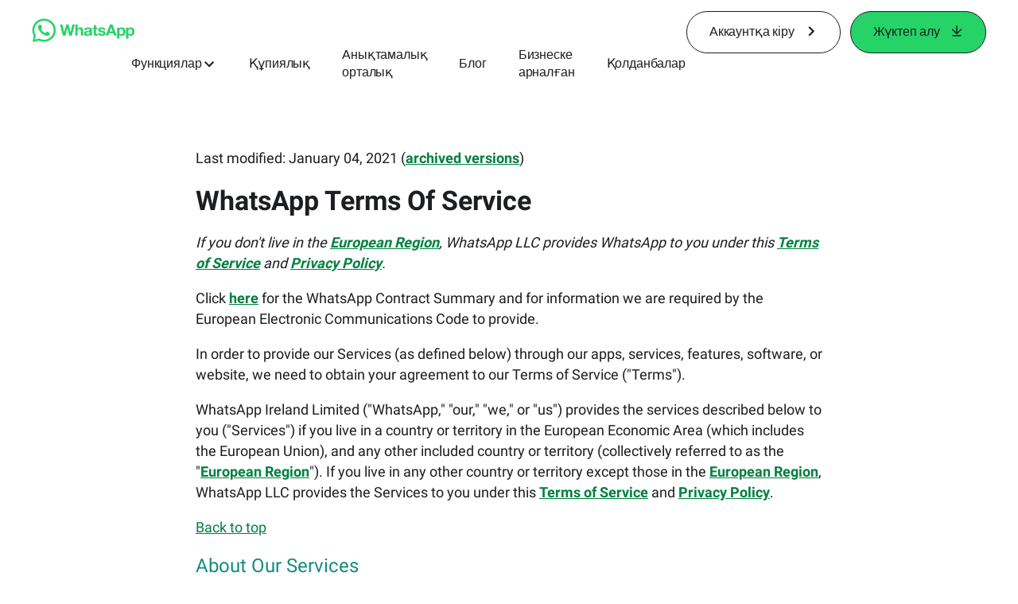

--- FILE ---
content_type: application/x-javascript; charset=utf-8
request_url: https://static.whatsapp.net/rsrc.php/v4/yX/r/6NBUwfIH_t4.js
body_size: -1089
content:
;/*FB_PKG_DELIM*/

__d("WAUIPlatforms",[],(function(t,n,r,o,a,i){var e=Object.freeze({ANDROID:"android",IOS:"ios",IPAD:"ipad",MAC_OS_X:"mac-os-x",MAC_OS_X_BELOW_V11:"mac-os-x-below-v11",MAC_OS_X_V11_PLUS:"mac-os-x-v11-plus",OTHERS:"others",WINDOWS_STORE_ABOVE_V10:"os-windows-store-above-v10",WINDOWS_STORE_BELOW_V10:"os-windows-store-below-v10"});i.default=e}),66);
__d("WAUIOSGating",["cssVar","CSS","Promise","WAUIPlatforms"],(function(t,n,r,o,a,i,l,s){"use strict";var e,u=function(a){if(a.target!=null){var t;(e||(e=n("Promise"))).resolve((t=navigator)==null||(t=t.userAgentData)==null?void 0:t.getHighEntropyValues(["platformVersion"])).then(function(e){var t=navigator.maxTouchPoints,n=window.matchMedia("(any-hover: none)\n        and (min-width: 700px)\n        and (max-width: 1025px)\n        and (min-height: 940px)\n        and (max-height: 1367px)\n        and (orientation: portrait)").matches,i=window.matchMedia("(any-hover: none)\n        and (min-width: 940px)\n        and (max-width: 1367px)\n        and (min-height: 700px)\n        and (max-height: 1025px)\n        and (orientation: landscape)").matches;if((n||i)&&t>=5&&a.platform.includes(r("WAUIPlatforms").IPAD))o("CSS").show(a.target);else if(e!=null&&t<5&&a.platform.includes(r("WAUIPlatforms").MAC_OS_X)){var l=e.platformVersion;if(l!=null){var s=parseFloat(l);(a.version>0&&s>=a.version||a.version<0&&s<=Math.abs(a.version))&&o("CSS").show(a.target)}}else e==null&&a.fallback_user_agent_determination&&a.platform.includes(r("WAUIPlatforms").MAC_OS_X)&&t<5&&o("CSS").show(a.target)})}};l.init=u}),98);

--- FILE ---
content_type: application/x-javascript; charset=utf-8
request_url: https://www.whatsapp.com/ajax/bz?__a=1&__ccg=UNKNOWN&__dyn=7xe6E5aQ1PyUbFp41twpUnwgU29zE6u7E3rw5ux609vCwjE1EE2Cw8G0um4o5-0me0sy0ny0RE2Jw8W1uw2oE17U2ZwrU1Xo1UU3jwea&__hs=20477.BP%3Awhatsapp_www_pkg.2.0...0&__hsi=7599051471195426279&__req=1&__rev=1032421382&__s=pdf9vz%3A7am4qe%3Aj3welr&__user=0&dpr=2&jazoest=2897&lsd=AdJSGhHVNKY
body_size: -1852
content:
for (;;);{"__ar":1,"rid":"A30ZlEMl9mnhywaBovf_y1Q","payload":null,"lid":"7599051479194575333"}